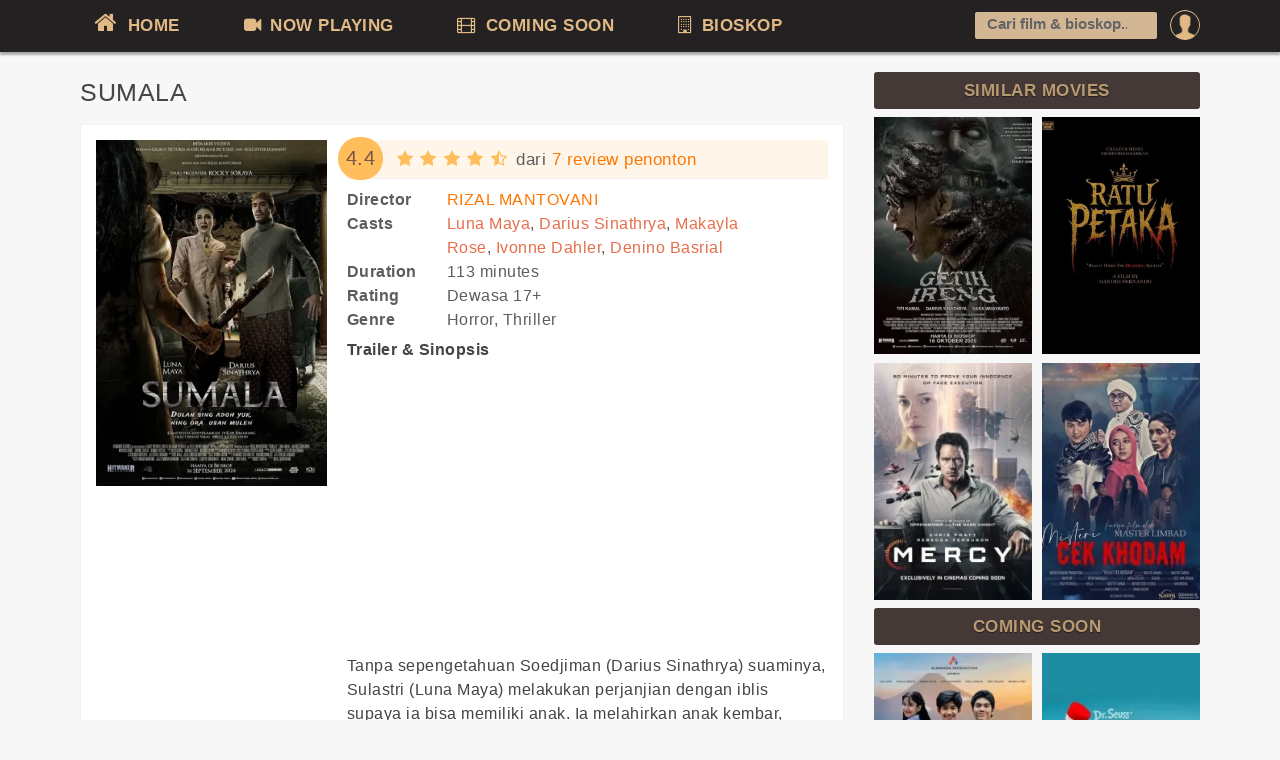

--- FILE ---
content_type: text/html
request_url: https://jadwalnonton.com/film/2024/sumala/
body_size: 8347
content:
<!DOCTYPE html>
		<html>
		<head>
			<title>Film Sumala 2024</title>
			<link rel="shortcut icon" href="https://jadwalnonton.com/favicon.ico" >
			<meta charset="utf-8">
			<meta name="keywords" itemprop="keywords" content="Jadwal tayang film Sumala, review film Sumala">
			<meta name="description" content="Jadwal film Sumala hari ini di seluruh bioskop Indonesia beserta harga tiketnya meliputi XXI, Cinepolis, CGV, New Star Cineplex, Platinum Cineplex">
			<meta name="viewport" content="initial-scale=1, maximum-scale=1">
			<meta http-equiv="Content-Type" content="text/html; charset=UTF-8">
			<link rel="apple-touch-icon" sizes="57x57" href="/apple-icon-57x57.png">
			<link rel="apple-touch-icon" sizes="60x60" href="/apple-icon-60x60.png">
			<link rel="apple-touch-icon" sizes="72x72" href="/apple-icon-72x72.png">
			<link rel="apple-touch-icon" sizes="76x76" href="/apple-icon-76x76.png">
			<link rel="apple-touch-icon" sizes="114x114" href="/apple-icon-114x114.png">
			<link rel="apple-touch-icon" sizes="120x120" href="/apple-icon-120x120.png">
			<link rel="apple-touch-icon" sizes="144x144" href="/apple-icon-144x144.png">
			<link rel="apple-touch-icon" sizes="152x152" href="/apple-icon-152x152.png">
			<link rel="apple-touch-icon" sizes="180x180" href="/apple-icon-180x180.png">
			<link rel="icon" type="image/png" sizes="192x192"  href="/android-icon-192x192.png">
			<link rel="icon" type="image/png" sizes="32x32" href="/favicon-32x32.png">
			<link rel="icon" type="image/png" sizes="96x96" href="/favicon-96x96.png">
			<link rel="icon" type="image/png" sizes="16x16" href="/favicon-16x16.png">
			<meta name="google-site-verification" content="xZJWbzi_urRjcKrDKZpmLH0ZjGwwK1E4pvQEPBtUkro" />
			<link rel="manifest" href="/manifest.json">
			<meta name="msapplication-TileColor" content="#ffffff">
			<meta name="msapplication-TileImage" content="/ms-icon-144x144.png">
			<meta name="theme-color" content="#ffffff">
			<meta property="og:image" content="https://jadwalnonton.com/data/upload/movies/2024/Poster-Sumala4.jpg"/><script type="application/ld+json">{"@context":"http:\/\/schema.org","@type":"Movie","name":"Sumala","contentRating":"PG","datePublished":"2024-09-26","url":"https:\/\/jadwalnonton.com\/film\/2024\/sumala\/","image":"https:\/\/jadwalnonton.com\/data\/upload\/movies\/2024\/Poster-Sumala4.jpg","genre":"Horror, Thriller","aggregateRating":{"@type":"aggregateRating","name":"Jadwalnonton","description":"Review dari 7 orang yang telah menyaksikan film Sumala di bioskop seluruh Indonesia.","ratingValue":4.4,"ratingCount":7,"worstRating":1,"bestRating":5},"director":[{"@type":"Person","name":"RIZAL MANTOVANI","url":"https:\/\/jadwalnonton.com\/film\/director\/rizal-mantovani"}],"duration":113}</script><link href="https://jadwalnonton.com/css/style.css?r=21" rel="stylesheet"><script type="text/javascript">
				var ROOT="https://jadwalnonton.com/";
			</script><script async src="//pagead2.googlesyndication.com/pagead/js/adsbygoogle.js"></script>
			<script>
			  (adsbygoogle = window.adsbygoogle || []).push({
				google_ad_client: "ca-pub-6649970146044894",
				enable_page_level_ads: true,
    			overlays: {bottom: true}
			  });
			</script></head>
		
		<body class=""><div class="ploader" id="ploader">
				<div id="cssload-pgloading">
					<div class="cssload-loadingwrap">
						<div class="loader"></div>
					</div>
				</div><p style="text-align: center;">Loading your location</p>
			</div>
		<div class="mheader">
    	<div class="wrapper">
			<div class="mmenu"><a href="https://jadwalnonton.com/" class="mmopen"></a>JADWALNONTON.COM<span class="msearch"><i class="icon-search"></i></span></div>
			<div class="clearfix"></div>
        	<ul class="topmenu">
				<li class="garis"></li>
					<li class="promn ltds">
						<a href="https://jadwalnonton.com/login?next=https%3A%2F%2Fjadwalnonton.com%2Ffilm%2F2024%2Fsumala%2F"><img src="https://jadwalnonton.com/images/pp/default.png"><span class="onmob">Login</span></a>
						<div class="submno">
							<div class="submn">
								<span class="arrup"></span>
								<a href="https://jadwalnonton.com/login?next=https%3A%2F%2Fjadwalnonton.com%2Ffilm%2F2024%2Fsumala%2F" class="bold">Login</a> or <a href="https://jadwalnonton.com/register" class="bold">Register</a>
							</div>
						</div>
					</li><li class="ltds lmenu"><a href="https://jadwalnonton.com/"><i class="icon-home" style="font-size: 18pt;"></i> HOME</a></li>
            	<li class="ltds lmenu"><a href="https://jadwalnonton.com/now-playing"><i class="icon-facetime-video"></i> NOW PLAYING</a></li>
            	<li class="ltds lmenu"><a href="https://jadwalnonton.com/comingsoon"><i class="icon-film"></i> COMING SOON</a></li>
            	<li class="ltds lmenu"><a href="https://jadwalnonton.com/bioskop"><i class="icon-building"></i> BIOSKOP</a></li>
            	<li class="srescon">
					<div class="tfcon">
						<i class="search_icon"></i><input type="text" value="" placeholder="Cari film & bioskop..." autocomplete="off" id="isearch" >
						<div class="sres">
							<div style="padding: 0 10px;line-height: 24pt;" id="sfinderstat">Type to search</div>
							<ul id="sfinderes">
								
							</ul>
							<form action="https://jadwalnonton.com/search" style="display:none;" id="frm_cse">
							  <div>
								<input type="hidden" name="cx" value="partner-pub-6649970146044894:5984546708" />
								<input type="hidden" name="cof" value="FORID:10" />
								<input type="hidden" name="ie" value="UTF-8" />
								<input type="text" name="q" size="55" value="" id="frm_cse_q" />
								<input type="submit" name="sa" value="Search" />
							  </div>
							</form>
						</div>
					</div>
				</li>
            </ul>
        </div>
    </div>
    <div class="content" id="content"><div class="wrapper clearfix">
            <div class="row">
        	<div class="main" id="main"><h1>Sumala</h1><div style="margin-bottom: 10px;" class="sharethis-inline-share-buttons"></div><div class="concon"><div class="rowl clearfix mtom20">
						<div class="col-sm-4 mvd-poster"><div class="mdposter"><img src="https://www.jadwalnonton.com/data/images/movies/2024/Poster-Sumala4_300x450.webp" alt="Sumala"></div><div style="margin:10px 0;">
				<!-- jadwalnonton_mvdet_left -->
				<ins class="adsbygoogle" style="display:block" data-ad-client="ca-pub-6649970146044894" data-ad-slot="8334395998" data-ad-format="auto"></ins>
				<script>
				(adsbygoogle = window.adsbygoogle || []).push({});
				</script></div></div>
		<div class="col-sm-8 mvd-detail-txt" id="tblmov"><div class="revbard"><b>4.4</b>
					<span class="starlist"><i class="icon-star"></i><i class="icon-star"></i><i class="icon-star"></i><i class="icon-star"></i><i class="icon-star-half-empty"></i></span> dari <a href="https://jadwalnonton.com/review/sumala/">7 review penonton</a>
								</div><p><span class="sjdl">Director</span><span class="sisi"><a href="https://jadwalnonton.com/film/director/rizal-mantovani" title="Lihat film RIZAL MANTOVANI">RIZAL MANTOVANI</a></span></p>
			<p><span class="sjdl">Casts</span><span class="sisi actors"><a href="https://jadwalnonton.com/film/dibintangi/luna-maya" title="Lihat film Luna Maya">Luna Maya</a>, <a href="https://jadwalnonton.com/film/dibintangi/darius-sinathrya" title="Lihat film Darius Sinathrya">Darius Sinathrya</a>, <a href="https://jadwalnonton.com/film/dibintangi/makayla-rose" title="Lihat film Makayla Rose">Makayla Rose</a>, <a href="https://jadwalnonton.com/film/dibintangi/ivonne-dahler" title="Lihat film Ivonne Dahler">Ivonne Dahler</a>, <a href="https://jadwalnonton.com/film/dibintangi/denino-basrial" title="Lihat film Denino Basrial">Denino Basrial</a></span></p><p><span class="sjdl">Duration</span><span class="sisi">113 minutes</span></p><p><span class="sjdl">Rating</span><span class="sisi">Dewasa 17+</span></p><p><span class="sjdl">Genre</span><span class="sisi">Horror, Thriller</span></p>
			
		</div>
						<div style="clear:both;" class="synopx"></div>
						<div class="col-sm-8 mvd-detail-txt synop pull-right" id="tr_synf"><h3>Trailer & Sinopsis</h3><iframe title="Sumala trailer" class="vtrail" width="100%" height="315" src="https://www.youtube.com/embed/-Qat-TeNB_Q" frameborder="0" allowfullscreen></iframe><p>Tanpa sepengetahuan Soedjiman (Darius Sinathrya) suaminya, Sulastri (Luna Maya) melakukan perjanjian dengan iblis supaya ia bisa memiliki anak. Ia melahirkan anak kembar, Kumala (Makayla Rose) yang bertahan hidup dan Sumala (Makayla Rose) yang meninggal. Kumala tumbuh menjadi anak yang baik hati tapi cacat fisik dan mental. Ia sering mendapat perlakuan buruk dari orang-orang sekitarnya. Suatu hari Sumala datang dari dunia kematian dan membuat perhitungan kepada mereka yang telah menyakiti Kumala.</p><p class="hlite">Film <b>Sumala</b> sudah tayang di bioskop sejak tanggal 26 September 2024 - 12 November 2024</p><div class="clearfix"></div>
								<div style="margin:15px auto 30px;">
									<!-- jadwalnonton_in_schedule -->
									<ins class="adsbygoogle"
										 style="display:block"
										 data-ad-client="ca-pub-6649970146044894"
										 data-ad-slot="4574176978"
										 data-ad-format="auto"></ins>
									<script>
									(adsbygoogle = window.adsbygoogle || []).push({});
									</script>
									</div></div></div><div style="margin-bottom: 10px;" class="sharethis-inline-share-buttons"></div></div><div class="mtom20"  id="tabc_review"><section class="comment-list block" id="commentator" data-postmode="tpost" data-tjf="4157" data-mode="movie.summary" >
				<article id="frevcon" class="comment-item the_form" >
				  <a class="pull-left thumb-sm avatar" href="https://jadwalnonton.com/profile"><img src="https://jadwalnonton.com/images/pp/default.png" class="img-circle mavatar"></a> <span class="arrow left"></span> 
				  <section class="comment-body panel">
					<form action="https://jadwalnonton.com/profile/addpost" id="frmcmt">
					 <header class="panel-heading">Tulis komentar, berikan review (rating) atau tambahkan foto nonton kamu
					 <div class="rater" >
						<span class="starlist starer" id="tstarer" data-name="rating"><i class="icon-star-empty"></i><i class="icon-star-empty"></i><i class="icon-star-empty"></i><i class="icon-star-empty"></i><i class="icon-star-empty"></i></span>
					</div></header>
					 <div class="panel-body">
							<input type="hidden" value="" name="tjf">
							<input type="hidden" value="" name="act">
							<input type="hidden" value="0" name="replace">
							<textarea required class="form-control mtom10" id="frev_text" name="cmt"></textarea>
							<div class="form_message"></div>
							<ul class="cimg_list" id="cmt_upld_imgs">
							</ul>
							<a href="#" id="btn_imgcu" class="btn btn-white mtom10" data-name="image"><i class="icon-picture"></i> Add photo</a>
							<div class="rater">
								<button type="submit" href="#" class="btn btn-s-md btn-info">POST</button>
							</div>
					 </div>
					 </form>
				  </section>
			   </article>
		   
				<div class="the_comment_list"><article  id="comment-15304" data-id="15304" class="comment-item topcom">
				 <a class="pull-left thumb-sm avatar" href="https://jadwalnonton.com/profile/ali-priyanto"> <img src="https://jadwalnonton.com/data/user_pp/202501/pp123499202501071950326391.jpg" class="img-circle"> </a> <span class="arrow left"></span> 
				 <section class="comment-body panel"><header class="panel-heading"><span class="text-muted m-l-sm pull-right"> <i class="icon-time"></i>10 September 2024</span><a href="https://jadwalnonton.com/profile/ali-priyanto">Lee WonGz</a> <label class="label bg-great" title="Paling dikagumi"><i class="icon-star"></i><i class="icon-star"></i><i class="icon-star"></i> MovieAddict</label><br><small class="text-muted text-about">“Penyuka Horror”</small></header><div class="panel-body"><p>Ingin Segera nonton,Pengen Sekali Film Horor Lawang Sewu Di Buat Lagi Dengan Versi Produksi Dari HITMAKER Studios &amp; Rizal Mantovani </p><div class="comment-action m-t-sm"> <a href="#" data-id="15304" class="btn btn-info btn-xs btn_like lk15304"><i class="icon-thumbs-up"></i> 1  </a> <a href="#" data-id="15304" class="btn btn-danger btn-xs btn_dislike dsl15304"><i class="icon-thumbs-down"></i> Dislike </a><a href="#comment-form" data-rpc="0" class="btn btn-white btn-xs pull-right btn_reply rp15304" data-id="15304"> <i class="icon-comment"></i> Reply </a></div>
					</div>
				 </section>
			  </article><article  id="comment-15738" data-id="15738" class="comment-item topcom">
				 <a class="pull-left thumb-sm avatar" href="https://jadwalnonton.com/profile/silvi-anggraini-2"> <img src="https://jadwalnonton.com/data/user_pp/57/101388541340661084157.jpg" class="img-circle"> </a> <span class="arrow left"></span> 
				 <section class="comment-body panel"><header class="panel-heading"><span class="text-muted m-l-sm pull-right"> <i class="icon-time"></i>16 Oktober 2024</span><a href="https://jadwalnonton.com/profile/silvi-anggraini-2">Silvi</a> <small class="text-muted text-about" style="font-style:normal;">Member since 2024</small></header><div class="panel-body"><p>Pengen nonton, blm nonton sama sekali, tolong jngn di ganti dulu dong filmnya, plisss 🙏</p><div class="comment-action m-t-sm"> <a href="#" data-id="15738" class="btn btn-info btn-xs btn_like lk15738"><i class="icon-thumbs-up"></i> Like  </a> <a href="#" data-id="15738" class="btn btn-danger btn-xs btn_dislike dsl15738"><i class="icon-thumbs-down"></i> Dislike </a><a href="#comment-form" data-rpc="0" class="btn btn-white btn-xs pull-right btn_reply rp15738" data-id="15738"> <i class="icon-comment"></i> Reply </a></div>
					</div>
				 </section>
			  </article><article  id="comment-15632" data-id="15632" class="comment-item topcom">
				 <a class="pull-left thumb-sm avatar" href="https://jadwalnonton.com/profile/rizky-1401"> <img src="https://jadwalnonton.com/data/user_pp/21/118418373190830835821.jpg" class="img-circle"> </a> <span class="arrow left"></span> 
				 <section class="comment-body panel"><header class="panel-heading"><span class="text-muted m-l-sm pull-right"> <i class="icon-time"></i>08 Oktober 2024</span><a href="https://jadwalnonton.com/profile/rizky-1401">RIZKY 1401</a> <small class="text-muted text-about" style="font-style:normal;">Member since 2024</small></header><div class="panel-body"><span class="starlist pull-right" style="color:#ff9800"><i class="icon-star"></i><i class="icon-star"></i><i class="icon-star"></i><i class="icon-star"></i><i class="icon-star"></i></span><p>Bagus lumayan tapi tidak untuk anak2 nmbener2 sadis jangan sampe kalian bawa anak2 ya </p><div class="comment-action m-t-sm"> <a href="#" data-id="15632" class="btn btn-info btn-xs btn_like lk15632"><i class="icon-thumbs-up"></i> Like  </a> <a href="#" data-id="15632" class="btn btn-danger btn-xs btn_dislike dsl15632"><i class="icon-thumbs-down"></i> Dislike </a><a href="#comment-form" data-rpc="0" class="btn btn-white btn-xs pull-right btn_reply rp15632" data-id="15632"> <i class="icon-comment"></i> Reply </a></div>
					</div>
				 </section>
			  </article><p class="vall"><a href="https://jadwalnonton.com/review/sumala/" class="btn btn-primary mtom20 mtop20"><i class="icon-long-arrow-right"></i> Lihat semua komentar / review</a></p></div>		   
		   </section></div></div>
	<div class="side" id="side"><div style="clear:both;"></div><div class="new_theater"><h3>SIMILAR MOVIES</h3>
		<div class="sdfilmlister mtom10"><div class="item"><a href="https://jadwalnonton.com/film/2025/getih-ireng/"><img class="poster" alt="Getih Ireng" title="Getih Ireng" width="100%" src="https://www.jadwalnonton.com/data/images/movies/2025/Poster-Getih-Ireng-nw-release-_196x293.webp" /></a></div><div class="item"><a href="https://jadwalnonton.com/film/2026/ratu-petaka/"><img class="poster" alt="Ratu Petaka" title="Ratu Petaka" width="100%" src="https://www.jadwalnonton.com/data/images/movies/2026/Poster-Ratu-Petaka-tw_196x293.webp" /></a></div><div class="item"><a href="https://jadwalnonton.com/film/2026/mercy/"><img class="poster" alt="Mercy" title="Mercy" width="100%" src="https://www.jadwalnonton.com/data/images/movies/2026/mercy-26001500_196x293.webp" /></a></div><div class="item"><a href="https://jadwalnonton.com/film/2025/cek-khodam/"><img class="poster" alt="Misteri Cek Khodam" title="Misteri Cek Khodam" width="100%" src="https://www.jadwalnonton.com/data/images/movies/2025/Poster-Cek-Khodam-2_196x293.webp" /></a></div>
		</div></div>
		<div style="clear:both;"></div><div class="new_theater"><h3>COMING SOON</h3>
		<div class="sdfilmlister mtom10"><div class="item"><a href="https://jadwalnonton.com/film/2024/juara-sejati/"><img class="poster" alt="JUARA SEJATI" title="JUARA SEJATI" width="100%" src="https://www.jadwalnonton.com/data/images/movies/2024/juara-sejati-24023800_196x293.webp" /></a></div><div class="item"><a href="https://jadwalnonton.com/film/2026/the-cat-in-the-hat/"><img class="poster" alt="The Cat in the Hat" title="The Cat in the Hat" width="100%" src="https://www.jadwalnonton.com/data/images/movies/2025/Poster-Film-The-cat-in-the-hat_196x293.webp" /></a></div><div class="item"><a href="https://jadwalnonton.com/film/2025/shadow-force/"><img class="poster" alt="SHADOW FORCE" title="SHADOW FORCE" width="100%" src="https://www.jadwalnonton.com/data/images/movies/2025/shadow-force-23sfoe_196x293.webp" /></a></div><div class="item"><a href="https://jadwalnonton.com/film/2025/coyotes/"><img class="poster" alt="Coyotes" title="Coyotes" width="100%" src="https://www.jadwalnonton.com/data/images/movies/2025/coyotes_196x293.webp" /></a></div><div class="clearfix"></div>
		</div></div></div>
	</div></div></div><footer>
    	<div class="footbar">
			<p class="text-center lsoc"><a target="_blank" href="https://www.facebook.com/jadwalnonton"><i class="icon-facebook-sign"></i></a> <a href="https://twitter.com/jadwalnonton" target="_blank"><i class="icon-twitter-sign"></i></a> <a target="_blank" href="https://www.instagram.com/jadwalnonton/"><i class="icon-instagram"></i></a></p>
            <p>Copyright &copy; 2017-2026 Jadwalnonton.com</p>
			<ul class="footlinks">
				<li><a href="https://jadwalnonton.com/about">About Us</a></li>
				<li><a href="https://jadwalnonton.com/privacy-policy">Privacy Policy</a></li>
				<li><a href="https://jadwalnonton.com/contact">Contact Us</a></li>
				<li><a href="https://jadwalnonton.com/movie-news/">Movie Updates</a></li>
				<li><a href="https://jadwalnonton.com/film/">All Movies</a></li>
			</ul>
			<p class="redup">Jadwalnonton memudahkan kamu mencari jadwal film dan harga tiket di seluruh Indonesia meliputi XXI, CGV, Cinepolis, New Star Cineplex (NSC), Platinum Cineplex, FLIX Cinema dan lainnya.<br>Jadwal terupdate setiap hari dan kamu juga bisa mencari bioskop terdekat dari tempat kamu berada.<br>Jadwalnonton.com tidak berafiliasi dengan group bioskop manapun</p>
        </div>
    </footer><script src="https://jadwalnonton.com/js/jquery.js" type="text/javascript"></script><script type="text/javascript" src="https://jadwalnonton.com/js/txg.js?v=6"></script><div class="modal fade" id="mdl_cmat" role="dialog"></div><script type="text/javascript">
	$(function(){
		$("#tab_sched").click(function(){
			$(this).addClass("disabled");
			$("#tab_review").removeClass("disabled");
			$("#tabc_sched").show();
			$("#tabc_review").hide();
			return false;
		})
		$("#tab_review").click(function(){
			$(this).addClass("disabled");
			$("#tab_sched").removeClass("disabled");
			$("#tabc_review").show();
			$("#tabc_sched").hide();
			return false;
		})
		
		$("#wrrev,#wrrevm").click(function(){
			if($("#tab_review").length){
				$("#tab_review").click();
			}
			scroll_to("#tabc_review");
			return false;
		})
		
		
		
		if(window.location.hash=="#tabrev"){
			setTimeout(function(){
				$("#tab_review").click();
				scroll_to("#tabc_review");
			},1000)
		}
		
		var last_tb=0;
		$("#city_ftab_c").click(function(){
			$("#tgl_ftab_c").removeClass("hover");
			if($(".filterlist").is(":visible") && last_tb==2){
				$(".filterlist").slideUp(function(){
					selTabCity();
				})
			}else if($(".filterlist").is(":visible")){
				$("#city_ftab_c").removeClass("hover");
				$(".filterlist").slideUp();
			}else{
				selTabCity();
			}
			return false;
		})
		$("#tgl_ftab a").click(function(){
			var t=$(this).data("ref");
			window.location=t;
			return false;
		})
		$("#tgl_ftab_c").click(function(){
			$("#city_ftab_c").removeClass("hover");
			if($(".filterlist").is(":visible") && last_tb==1){
				$(".filterlist").slideUp(function(){
					selTabTgl();
				});
			}else if($(".filterlist").is(":visible")){
				$("#tgl_ftab_c").removeClass("hover");
				$(".filterlist").slideUp();
			}else{
				selTabTgl()
			}
			return false;
		})
		function selTabTgl(){
			last_tb=2;
			$("#tgl_ftab_c").addClass("hover");
			$("#city_ftab").hide();
			$("#tgl_ftab").show();
			$(".filterlist").slideDown();
		}
		function selTabCity(){
			last_tb=1;
			$("#tgl_ftab").hide();
			$("#city_ftab").show();
			$("#city_ftab_c").addClass("hover");
			$(".filterlist").slideDown();
		}
		
		
		var REV={};
		REV.init=function(id){
			if(!$("#"+id).length){
				console.log("REV:Invalid element : "+id);
				return;
			}
			REV.id=id;
			REV.el=$("#"+REV.id);
			if(!REV.el.data("mode") || !REV.el.data("tjf")){
				console.log("REV:Init failed #2");
				return;
			}
			if(!$("#"+REV.id+" .the_comment_list").length){
				console.log("REV:Lister not found");
				return;
			}
			$("#"+REV.id+" .the_form input[name=act]").val(REV.el.data("mode"));
			$("#"+REV.id+" .the_form input[name=tjf]").val(REV.el.data("tjf"));
			if($("#"+REV.id+" .the_form").length){
				REV.frmcmt=new FORM("frmcmt");
				REV.rat=new XSTAR("tstarer");
				
				REV.frmcmt.onSuccess=function(res){
					$("#cmt_upld_imgs").empty();
					$("#btn_imgcu").show();
					$("#frev_text").val("");
					REV.rat.reset();
					REV.add(res.res_html,res.res_id);
				}
				
				REV.frmcmt.onFail = function(res) {
					if(res.res==2){
						REV.dlg.setTitle("Replace review");
						REV.dlg.setContent(res.msg);
						REV.dlg.setButtons({"YA, GANTIKAN":function(dlg){
							$("#"+REV.id+" .the_form input[name=replace]").val(1);
							REV.frmcmt.submit();
							dlg.hide();
						},
						"POST SEBAGAI KOMENTAR":function(dlg){
							REV.rat.reset();
							REV.frmcmt.submit();
							dlg.hide();
						}});
						REV.dlg.show();
					}else{
						REV.frmcmt.msg(res.msg, 0);
					}
				}
				
				if($("#cmd_open_cmbox").length){
					$("#cmd_open_cmbox").click(function(){
						$(this).hide();
						$("#"+REV.id+" .the_form").slideDown();
						return false;
					})
				}
			}
			
			if(!REV.dlg)
				REV.dlg=new DLG("popconf");
			
			REV.rebind();
			
			
			if(!$("#"+REV.id+" .the_comment_list .topcom").length && $("#cmd_open_cmbox").length){
				$("#cmd_open_cmbox").click();
			}
			console.log("REV:Init success");
		}
		
		REV.checkTF=function(){
			if(!$("#"+REV.id+" .the_comment_list .topcom").length && $("#"+REV.id+" .the_form").css("display")!="none"){
				$("#"+REV.id+" .the_comment_list").html('<p class="text-muted text-center text-sm textf"><i class="icon-comment-alt"></i> Jadilah yang pertama memberikan review / komentar</p>');
			}else if($("#"+REV.id+" .textf").length){
				$("#"+REV.id+" .textf").remove();
			}
			return REV;
		}
		REV.checkVall=function(res,id){
			if(res.comment_count>0){
				$("#comment-"+id+" .btn_reply").removeClass("btn-white").addClass("btn-info").html(res.comment_count+" komentar");
			}else{
				$("#comment-"+id+" .btn_reply").removeClass("btn-info").addClass("btn-white").html('<i class="icon-comment"></i> Reply');
			}
			return REV;
		}
		
		REV.add=function(html,id){
			$("#"+REV.id+" .the_comment_list").prepend(html);
			REV.rebind();
			scroll_to("#commentator");
			setTimeout(function(){
				$("#comment-"+id).slideDown();
			},1000)
			return REV;
		}
		REV.rebind=function(){
			$("#"+REV.id+" .btn_like").each(function(){
				if($(this).data("init")==="1")
					return;
					
				$(this).data("init","1").click(function(){
					if(!$("#"+REV.id).data("lgn")){
						REV.dlg.setButtons({"LOGIN":function(){window.location.href="https://jadwalnonton.com/login?next=https%3A%2F%2Fjadwalnonton.com%2Ffilm%2F2024%2Fsumala%2F";}});
						REV.dlg.setTitle("LOGIN").setContent("Kamu harus login untuk melakukan ini. Klik login untuk meneruskan").show();
						return false;
					}
					var elx=$(this);
					elx.attr("disabled",true);
					var id=$(this).data("id");
					$.post("https://jadwalnonton.com/profile/likepost",{id:id},function(res){
						if(res.res==1){
							REV.updateLikes(id,res.likes_count,res.dislike_count);
						}
						elx.attr("disabled",false);
					},"json").fail(function(){
						elx.attr("disabled",false);
					})
					return false;
				});
			})
			$("#"+REV.id+" .btn_dislike").each(function(){
				if($(this).data("init")==="1")
					return;
				$(this).data("init","1").click(function(){
					if(!$("#"+REV.id).data("lgn")){
						REV.dlg.setButtons({"LOGIN":function(){window.location.href="https://jadwalnonton.com/login?next=https%3A%2F%2Fjadwalnonton.com%2Ffilm%2F2024%2Fsumala%2F";}});
						REV.dlg.setTitle("LOGIN").setContent("Kamu harus login untuk melakukan ini. Klik login untuk meneruskan").show();
						return false;
					}
					var elx=$(this);
					elx.attr("disabled",true);
					var id=$(this).data("id");
					$.post("https://jadwalnonton.com/profile/dislikepost",{id:id},function(res){
						if(res.res==1){
							REV.updateLikes(id,res.likes_count,res.dislike_count);
						}
						elx.attr("disabled",false);
					},"json").fail(function(){
						elx.attr("disabled",false);
					})
					return false;
				})
			})
			
			$("#"+REV.id+" .btn_like_cmt").each(function(){
				if($(this).data("init")==="1")
					return;
				$(this).data("init","1").click(function(){
					if(!$("#"+REV.id).data("lgn")){
						REV.dlg.setButtons({"LOGIN":function(){window.location.href="https://jadwalnonton.com/login?next=https%3A%2F%2Fjadwalnonton.com%2Ffilm%2F2024%2Fsumala%2F";}});
						REV.dlg.setTitle("LOGIN").setContent("Kamu harus login untuk melakukan ini. Klik login untuk meneruskan").show();
						return false;
					}
					var elx=$(this);
					elx.attr("disabled",true);
					var id=$(this).data("id");
					$.post("https://jadwalnonton.com/profile/likecmt",{id:id},function(res){
						if(res.res==1){
							REV.updateLikesCmt(id,res.likes_count,res.dislike_count);
						}
						elx.attr("disabled",false);
					},"json").fail(function(){
						elx.attr("disabled",false);
					})
					return false;
				})
			})
			$("#"+REV.id+" .btn_dislike_cmt").each(function(){
				if($(this).data("init")==="1")
					return;
				$(this).data("init","1").click(function(){
					if(!$("#"+REV.id).data("lgn")){
						REV.dlg.setButtons({"LOGIN":function(){window.location.href="https://jadwalnonton.com/login?next=https%3A%2F%2Fjadwalnonton.com%2Ffilm%2F2024%2Fsumala%2F";}});
						REV.dlg.setTitle("LOGIN").setContent("Kamu harus login untuk melakukan ini. Klik login untuk meneruskan").show();
						return false;
					}
					var elx=$(this);
					elx.attr("disabled",true);
					var id=$(this).data("id");
					$.post("https://jadwalnonton.com/profile/dislikecmt",{id:id},function(res){
						if(res.res==1){
							REV.updateLikesCmt(id,res.likes_count,res.dislike_count);
						}
						elx.attr("disabled",false);
					},"json").fail(function(){
						elx.attr("disabled",false);
					})
					return false;
				})
			})
			
			$("#"+REV.id+" .btn_delete").each(function(){
				if($(this).data("init")==="1")
					return;
				$(this).data("init","1").click(function(){
					REV.dlg.setTitle("Delete confirmation");
					REV.dlg.setContent("Anda yakin akan menghapus postingan ini?");
					var id=$(this).data("id");
					REV.dlg.setButtons({"Tidak":function(dlg){dlg.close()},"Ya":function(dlg,btnyes){
						$("#popconf #dlg_btn").attr("disabled",true);
						btnyes.text("Deleting...");
						$.post("https://jadwalnonton.com/profile/postdel",{id:id},function(res){
							if(res.res==1){
								dlg.close();
								setTimeout(function(){
									$("#comment-"+id).slideUp(function(){
										$(this).remove();
										if(res.post_count>2 && $("#"+REV.id+" .topcom").length<3){
											REV.reloadTop();
										}
										REV.checkTF();
									});
									$("#replyblock-"+id).slideUp(function(){
										$(this).remove();
									});
									REV.checkTF();
								},500)
							}else{
								$("#popconf #dlg_btn").attr("disabled",false);
								btnyes.hide();
								dlg.setContent(res.msg);
							}
						},"json").fail(function(){
							$("#popconf #dlg_btn").attr("disabled",false);
							btnyes.text("Yes");
							dlg.setContent("Gagal menghapus postingan. Coba lagi?");
						})
					}});
					REV.dlg.show();
					return false;
				})
			})
			
			$("#"+REV.id+" .btn_delete_cmt").each(function(){
				if($(this).data("init")==="1")
					return;
				$(this).data("init","1").click(function(){
					REV.dlg.setTitle("Delete confirmation");
					REV.dlg.setContent("Anda yakin akan menghapus komentar ini?");
					var id=$(this).data("id");
					var strid=$(this).data("strid");
					REV.dlg.setButtons({"Tidak":function(dlg){dlg.close()},"Ya":function(dlg,btnyes){
						$("#popconf #dlg_btn").attr("disabled",true);
						btnyes.text("Deleting...");
						$.post("https://jadwalnonton.com/profile/commentdel",{id:id},function(res){
							if(res.res==1){
								dlg.close();
								setTimeout(function(){
									$("#repl-"+id).slideUp(function(){
										$(this).remove();
										REV.reloadComment(strid);
									});
									REV.checkVall(res,strid);
								},1000)
							}else{
								$("#popconf #dlg_btn").attr("disabled",false);
								btnyes.hide();
								dlg.setContent(res.msg);
							}
						},"json").fail(function(){
							$("#popconf #dlg_btn").attr("disabled",false);
							btnyes.text("Yes");
							dlg.setContent("Gagal menghapus postingan. Coba lagi?");
						})
					}});
					REV.dlg.show();
					return false;
				})
			})
			
			$("#"+REV.id+" .btn_reply").each(function(){
				if($(this).data("init")==="1")
					return;
					
				$(this).data("init","1").click(function(){
					var id=$(this).data("id");
					if(!$("#replyblock-"+id).length){
						$("#comment-"+id).after('<div id="replyblock-'+id+'"></div>');
						REV.reloadComment(id);
					}
					if(!$("#reply-"+id).length){
						$("#replyblock-"+id).append('<article id="reply-'+id+'" class="comment-item comment-reply"><form id="repform'+id+'" method="post" action="https://jadwalnonton.com/profile/postreply"><a class="pull-left thumb-sm avatar"> <img src="'+$("#"+REV.id+" .mavatar").attr("src")+'" class="img-circle"> </a> <span class="arrow left"></span><section class="comment-body panel text-sm"><div class="panel-body"><textarea required class="form-control mtom10 mtop10" name="cmt" placeholder="Tulis balasan"></textarea><div class="form_message"></div><input type="hidden" value="'+id+'" name="cid"><div class="comment-action m-t-sm"> <button type="submit" href="#" class="btn btn-info btn-xs pull-right">POST</button></div></div></section></form></article>');
						var rform=new FORM("repform"+id);
						rform.onSuccess=function(res){
							$("#reply-"+id).slideUp(function(){
								$(this).before(res.res_html);
								$("#repl-"+res.res_id).slideDown(function(){
									REV.checkVall(res,id);
								});
								REV.rebind();
							})
							$("#reply-"+id+" textarea").val("");
							
						}
					}else{
						$("#reply-"+id).slideDown();
					}
					if($(this).data("pretext")){
							$("#reply-"+id+" textarea").val($(this).data("pretext")+" ");
					}
					$("#reply-"+id+" textarea").focus();
					return false;
				})
			})
			
			
			$("#frev_text").focus(function(){
				if(!$("#"+REV.id).data("lgn")){
					REV.frmcmt.disable();
					REV.frmcmt.msg("Kamu harus login terlebih dahulu",0);
					setTimeout(function(){
						window.location.href="https://jadwalnonton.com/login?next=https%3A%2F%2Fjadwalnonton.com%2Ffilm%2F2024%2Fsumala%2F";
					},2000)
				}
			})
			
			return REV.checkTF();
		}
		
		REV.updateLikes=function(id,likes,dislikes){
			if(likes>0)
				$(".lk"+id).html('<i class="icon-thumbs-up"></i> '+likes);
			else
				$(".lk"+id).html('<i class="icon-thumbs-up"></i> Like');
			if(dislikes>0)
				$(".dsl"+id).html('<i class="icon-thumbs-down"></i> '+dislikes);
			else
				$(".dsl"+id).html('<i class="icon-thumbs-down"></i> Dislike');
			return REV;
		}
		REV.updateLikesCmt=function(id,likes,dislikes){
			if(likes>0)
				$(".lkc"+id).removeClass("btn-white").addClass("btn-info").html('<i class="icon-thumbs-up"></i> '+likes);
			else
				$(".lkc"+id).removeClass("btn-info").addClass("btn-white").html('<i class="icon-thumbs-up"></i> Like');
			if(dislikes>0)
				$(".dslc"+id).removeClass("btn-white").addClass("btn-danger").html('<i class="icon-thumbs-down"></i> '+dislikes);
			else
				$(".dslc"+id).removeClass("btn-danger").addClass("btn-white").html('<i class="icon-thumbs-down"></i> Dislike');
			return REV;
		}
		REV.reloadTop=function(){
			$("#"+REV.id+" .the_comment_list").css({"opacity": 0.4,"pointer-events": "none"});
			$.post("https://jadwalnonton.com/profile/getpost",{tjf:REV.el.data("tjf"),mode:REV.el.data("mode")},function(res){
				if(res.res==1){
					$("#"+REV.id+" .the_comment_list").html(res.html);
					REV.rebind();
				}
				$("#"+REV.id+" .the_comment_list").css({"opacity": 1,"pointer-events": "all"});
			},"json").fail(function(){
				$("#"+REV.id+" .the_comment_list").css({"opacity": 1,"pointer-events": "all"});
			})
		}
		REV.reloadComment=function(id){
			console.log("reloading comment");
			if(!$("#replyblock-"+id+" .chlcom").length){
				console.log("oke");
				if($("#reply-"+id).length){
					$("#reply-"+id).before('<div class="loader"></div>');
				}else{
					$("#replyblock-"+id).prepend('<div class="loader"></div>');
				}
				$.post("https://jadwalnonton.com/profile/getreplies",{tjf:id,mode:REV.el.data("mode")},function(res){
					if(res.res==1){
						if($("#reply-"+id).length){
							$("#reply-"+id).before(res.html);
						}else{
							$("#replyblock-"+id).append(res.html);
						}
						REV.rebind();
					}
					$("#replyblock-"+id+" .loader").remove();
				},"json").fail(function(){
					$("#replyblock-"+id+" .loader").remove();
				})
			}
		}
		
		REV.init("commentator");
		
		if($("#btn_imgcu").length){
			var cmu=new UPLOAD("btn_imgcu","https://jadwalnonton.com/profile/upload_photo");
			var orig_btn_h=cmu.btn.html();
			cmu.onSuccess=function(res){
				$("#cmt_upld_imgs").append('<li><a href="#"><i class="icon-remove"></i></a><img src="'+res.thm+'"><input type="hidden" value="'+res.file+'" name="imgs[]"></li>');
				cmu.reBindDel();
			}
			cmu.onFail=function(res){
				REV.frmcmt.msg(res.msg,0);
				cmu.btn.removeClass("disabled").html(orig_btn_h);
			}
			
			cmu.reBindDel=function(){
				$("#cmt_upld_imgs a").unbind().click(function(){
					$(this).parent().remove();
					cmu.chkBtns();
					return false;
				})
				cmu.chkBtns();
			}
			
			cmu.chkBtns=function(){
				if($("#cmt_upld_imgs li").length>2){
					cmu.btn.hide();
				}else{
					cmu.btn.removeClass("disabled").html(orig_btn_h);
					cmu.btn.show();
				}
			}
		}
		
	})
	</script>        <script async src="https://www.googletagmanager.com/gtag/js?id=G-0GKF7LTG8M"></script>
        <script>
          window.dataLayer = window.dataLayer || [];
          function gtag(){dataLayer.push(arguments);}
          gtag('js', new Date());
        
          gtag('config', 'G-0GKF7LTG8M');
        </script>
        
		<img src="https://jadwalnonton.com/misc/maintener?fid=4157" width="0" height="0" id="imgmaint">
		</body>
	</html>

--- FILE ---
content_type: text/html; charset=utf-8
request_url: https://www.google.com/recaptcha/api2/aframe
body_size: 267
content:
<!DOCTYPE HTML><html><head><meta http-equiv="content-type" content="text/html; charset=UTF-8"></head><body><script nonce="Ha54j-p2gz6kDauNgzTPQw">/** Anti-fraud and anti-abuse applications only. See google.com/recaptcha */ try{var clients={'sodar':'https://pagead2.googlesyndication.com/pagead/sodar?'};window.addEventListener("message",function(a){try{if(a.source===window.parent){var b=JSON.parse(a.data);var c=clients[b['id']];if(c){var d=document.createElement('img');d.src=c+b['params']+'&rc='+(localStorage.getItem("rc::a")?sessionStorage.getItem("rc::b"):"");window.document.body.appendChild(d);sessionStorage.setItem("rc::e",parseInt(sessionStorage.getItem("rc::e")||0)+1);localStorage.setItem("rc::h",'1770001878214');}}}catch(b){}});window.parent.postMessage("_grecaptcha_ready", "*");}catch(b){}</script></body></html>